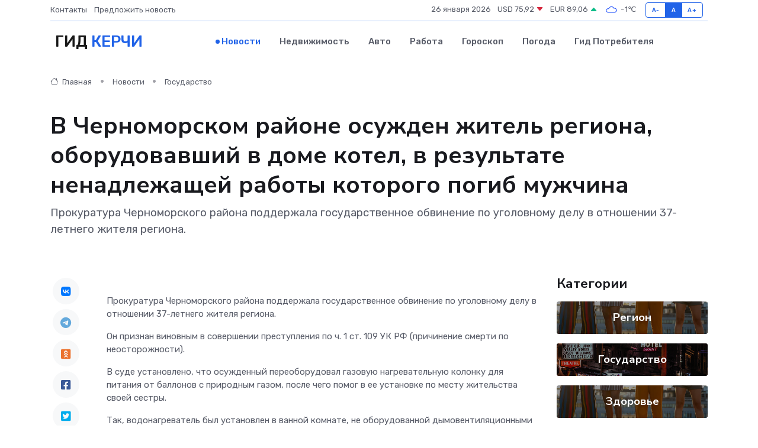

--- FILE ---
content_type: text/html; charset=UTF-8
request_url: https://kerch-gid.ru/news/gosudarstvo/v-chernomorskom-rayone-osuzhden-zhitel-regiona-oborudovavshiy-v-dome-kotel-v-rezultate-nenadlezhaschey-raboty-kotorogo-pogib-muzhchina.htm
body_size: 9033
content:
<!DOCTYPE html>
<html lang="ru">
<head>
	<meta charset="utf-8">
	<meta name="csrf-token" content="Zb4BfevIVUCxvXLUmXbC51C1BdWEoayWhL36uomY">
    <meta http-equiv="X-UA-Compatible" content="IE=edge">
    <meta name="viewport" content="width=device-width, initial-scale=1">
    <title>В Черноморском районе осужден житель региона, оборудовавший в доме котел, в результате ненадлежащей работы которого погиб мужчина - новости Керчи</title>
    <meta name="description" property="description" content="Прокуратура Черноморского района поддержала государственное обвинение по уголовному делу в отношении 37-летнего жителя региона.">
    
    <meta property="fb:pages" content="105958871990207" />
    <link rel="shortcut icon" type="image/x-icon" href="https://kerch-gid.ru/favicon.svg">
    <link rel="canonical" href="https://kerch-gid.ru/news/gosudarstvo/v-chernomorskom-rayone-osuzhden-zhitel-regiona-oborudovavshiy-v-dome-kotel-v-rezultate-nenadlezhaschey-raboty-kotorogo-pogib-muzhchina.htm">
    <link rel="preconnect" href="https://fonts.gstatic.com">
    <link rel="dns-prefetch" href="https://fonts.googleapis.com">
    <link rel="dns-prefetch" href="https://pagead2.googlesyndication.com">
    <link rel="dns-prefetch" href="https://res.cloudinary.com">
    <link href="https://fonts.googleapis.com/css2?family=Nunito+Sans:wght@400;700&family=Rubik:wght@400;500;700&display=swap" rel="stylesheet">
    <link rel="stylesheet" type="text/css" href="https://kerch-gid.ru/assets/font-awesome/css/all.min.css">
    <link rel="stylesheet" type="text/css" href="https://kerch-gid.ru/assets/bootstrap-icons/bootstrap-icons.css">
    <link rel="stylesheet" type="text/css" href="https://kerch-gid.ru/assets/tiny-slider/tiny-slider.css">
    <link rel="stylesheet" type="text/css" href="https://kerch-gid.ru/assets/glightbox/css/glightbox.min.css">
    <link rel="stylesheet" type="text/css" href="https://kerch-gid.ru/assets/plyr/plyr.css">
    <link id="style-switch" rel="stylesheet" type="text/css" href="https://kerch-gid.ru/assets/css/style.css">
    <link rel="stylesheet" type="text/css" href="https://kerch-gid.ru/assets/css/style2.css">

    <meta name="twitter:card" content="summary">
    <meta name="twitter:site" content="@mysite">
    <meta name="twitter:title" content="В Черноморском районе осужден житель региона, оборудовавший в доме котел, в результате ненадлежащей работы которого погиб мужчина - новости Керчи">
    <meta name="twitter:description" content="Прокуратура Черноморского района поддержала государственное обвинение по уголовному делу в отношении 37-летнего жителя региона.">
    <meta name="twitter:creator" content="@mysite">
    <meta name="twitter:image:src" content="https://kerch-gid.ru/images/logo.gif">
    <meta name="twitter:domain" content="kerch-gid.ru">
    <meta name="twitter:card" content="summary_large_image" /><meta name="twitter:image" content="https://kerch-gid.ru/images/logo.gif">

    <meta property="og:url" content="http://kerch-gid.ru/news/gosudarstvo/v-chernomorskom-rayone-osuzhden-zhitel-regiona-oborudovavshiy-v-dome-kotel-v-rezultate-nenadlezhaschey-raboty-kotorogo-pogib-muzhchina.htm">
    <meta property="og:title" content="В Черноморском районе осужден житель региона, оборудовавший в доме котел, в результате ненадлежащей работы которого погиб мужчина - новости Керчи">
    <meta property="og:description" content="Прокуратура Черноморского района поддержала государственное обвинение по уголовному делу в отношении 37-летнего жителя региона.">
    <meta property="og:type" content="website">
    <meta property="og:image" content="https://kerch-gid.ru/images/logo.gif">
    <meta property="og:locale" content="ru_RU">
    <meta property="og:site_name" content="Гид Керчи">
    

    <link rel="image_src" href="https://kerch-gid.ru/images/logo.gif" />

    <link rel="alternate" type="application/rss+xml" href="https://kerch-gid.ru/feed" title="Керчь: гид, новости, афиша">
        <script async src="https://pagead2.googlesyndication.com/pagead/js/adsbygoogle.js"></script>
    <script>
        (adsbygoogle = window.adsbygoogle || []).push({
            google_ad_client: "ca-pub-0899253526956684",
            enable_page_level_ads: true
        });
    </script>
        
    
    
    
    <script>if (window.top !== window.self) window.top.location.replace(window.self.location.href);</script>
    <script>if(self != top) { top.location=document.location;}</script>

<!-- Google tag (gtag.js) -->
<script async src="https://www.googletagmanager.com/gtag/js?id=G-71VQP5FD0J"></script>
<script>
  window.dataLayer = window.dataLayer || [];
  function gtag(){dataLayer.push(arguments);}
  gtag('js', new Date());

  gtag('config', 'G-71VQP5FD0J');
</script>
</head>
<body>
<script type="text/javascript" > (function(m,e,t,r,i,k,a){m[i]=m[i]||function(){(m[i].a=m[i].a||[]).push(arguments)}; m[i].l=1*new Date();k=e.createElement(t),a=e.getElementsByTagName(t)[0],k.async=1,k.src=r,a.parentNode.insertBefore(k,a)}) (window, document, "script", "https://mc.yandex.ru/metrika/tag.js", "ym"); ym(54007327, "init", {}); ym(86840228, "init", { clickmap:true, trackLinks:true, accurateTrackBounce:true, webvisor:true });</script> <noscript><div><img src="https://mc.yandex.ru/watch/54007327" style="position:absolute; left:-9999px;" alt="" /><img src="https://mc.yandex.ru/watch/86840228" style="position:absolute; left:-9999px;" alt="" /></div></noscript>
<script type="text/javascript">
    new Image().src = "//counter.yadro.ru/hit?r"+escape(document.referrer)+((typeof(screen)=="undefined")?"":";s"+screen.width+"*"+screen.height+"*"+(screen.colorDepth?screen.colorDepth:screen.pixelDepth))+";u"+escape(document.URL)+";h"+escape(document.title.substring(0,150))+";"+Math.random();
</script>
<!-- Rating@Mail.ru counter -->
<script type="text/javascript">
var _tmr = window._tmr || (window._tmr = []);
_tmr.push({id: "3138453", type: "pageView", start: (new Date()).getTime()});
(function (d, w, id) {
  if (d.getElementById(id)) return;
  var ts = d.createElement("script"); ts.type = "text/javascript"; ts.async = true; ts.id = id;
  ts.src = "https://top-fwz1.mail.ru/js/code.js";
  var f = function () {var s = d.getElementsByTagName("script")[0]; s.parentNode.insertBefore(ts, s);};
  if (w.opera == "[object Opera]") { d.addEventListener("DOMContentLoaded", f, false); } else { f(); }
})(document, window, "topmailru-code");
</script><noscript><div>
<img src="https://top-fwz1.mail.ru/counter?id=3138453;js=na" style="border:0;position:absolute;left:-9999px;" alt="Top.Mail.Ru" />
</div></noscript>
<!-- //Rating@Mail.ru counter -->

<header class="navbar-light navbar-sticky header-static">
    <div class="navbar-top d-none d-lg-block small">
        <div class="container">
            <div class="d-md-flex justify-content-between align-items-center my-1">
                <!-- Top bar left -->
                <ul class="nav">
                    <li class="nav-item">
                        <a class="nav-link ps-0" href="https://kerch-gid.ru/contacts">Контакты</a>
                    </li>
                    <li class="nav-item">
                        <a class="nav-link ps-0" href="https://kerch-gid.ru/sendnews">Предложить новость</a>
                    </li>
                    
                </ul>
                <!-- Top bar right -->
                <div class="d-flex align-items-center">
                    
                    <ul class="list-inline mb-0 text-center text-sm-end me-3">
						<li class="list-inline-item">
							<span>26 января 2026</span>
						</li>
                        <li class="list-inline-item">
                            <a class="nav-link px-0" href="https://kerch-gid.ru/currency">
                                <span>USD 75,92 <i class="bi bi-caret-down-fill text-danger"></i></span>
                            </a>
						</li>
                        <li class="list-inline-item">
                            <a class="nav-link px-0" href="https://kerch-gid.ru/currency">
                                <span>EUR 89,06 <i class="bi bi-caret-up-fill text-success"></i></span>
                            </a>
						</li>
						<li class="list-inline-item">
                            <a class="nav-link px-0" href="https://kerch-gid.ru/pogoda">
                                <svg xmlns="http://www.w3.org/2000/svg" width="25" height="25" viewBox="0 0 30 30"><path fill="#315EFB" fill-rule="evenodd" d="M25.036 13.066a4.948 4.948 0 0 1 0 5.868A4.99 4.99 0 0 1 20.99 21H8.507a4.49 4.49 0 0 1-3.64-1.86 4.458 4.458 0 0 1 0-5.281A4.491 4.491 0 0 1 8.506 12c.686 0 1.37.159 1.996.473a.5.5 0 0 1 .16.766l-.33.399a.502.502 0 0 1-.598.132 2.976 2.976 0 0 0-3.346.608 3.007 3.007 0 0 0 .334 4.532c.527.396 1.177.59 1.836.59H20.94a3.54 3.54 0 0 0 2.163-.711 3.497 3.497 0 0 0 1.358-3.206 3.45 3.45 0 0 0-.706-1.727A3.486 3.486 0 0 0 20.99 12.5c-.07 0-.138.016-.208.02-.328.02-.645.085-.947.192a.496.496 0 0 1-.63-.287 4.637 4.637 0 0 0-.445-.874 4.495 4.495 0 0 0-.584-.733A4.461 4.461 0 0 0 14.998 9.5a4.46 4.46 0 0 0-3.177 1.318 2.326 2.326 0 0 0-.135.147.5.5 0 0 1-.592.131 5.78 5.78 0 0 0-.453-.19.5.5 0 0 1-.21-.79A5.97 5.97 0 0 1 14.998 8a5.97 5.97 0 0 1 4.237 1.757c.398.399.704.85.966 1.319.262-.042.525-.076.79-.076a4.99 4.99 0 0 1 4.045 2.066zM0 0v30V0zm30 0v30V0z"></path></svg>
                                <span>-1&#8451;</span>
                            </a>
						</li>
					</ul>

                    <!-- Font size accessibility START -->
                    <div class="btn-group me-2" role="group" aria-label="font size changer">
                        <input type="radio" class="btn-check" name="fntradio" id="font-sm">
                        <label class="btn btn-xs btn-outline-primary mb-0" for="font-sm">A-</label>

                        <input type="radio" class="btn-check" name="fntradio" id="font-default" checked>
                        <label class="btn btn-xs btn-outline-primary mb-0" for="font-default">A</label>

                        <input type="radio" class="btn-check" name="fntradio" id="font-lg">
                        <label class="btn btn-xs btn-outline-primary mb-0" for="font-lg">A+</label>
                    </div>

                    
                </div>
            </div>
            <!-- Divider -->
            <div class="border-bottom border-2 border-primary opacity-1"></div>
        </div>
    </div>

    <!-- Logo Nav START -->
    <nav class="navbar navbar-expand-lg">
        <div class="container">
            <!-- Logo START -->
            <a class="navbar-brand" href="https://kerch-gid.ru" style="text-align: end;">
                
                			<span class="ms-2 fs-3 text-uppercase fw-normal">Гид <span style="color: #2163e8;">Керчи</span></span>
                            </a>
            <!-- Logo END -->

            <!-- Responsive navbar toggler -->
            <button class="navbar-toggler ms-auto" type="button" data-bs-toggle="collapse"
                data-bs-target="#navbarCollapse" aria-controls="navbarCollapse" aria-expanded="false"
                aria-label="Toggle navigation">
                <span class="text-body h6 d-none d-sm-inline-block">Menu</span>
                <span class="navbar-toggler-icon"></span>
            </button>

            <!-- Main navbar START -->
            <div class="collapse navbar-collapse" id="navbarCollapse">
                <ul class="navbar-nav navbar-nav-scroll mx-auto">
                                        <li class="nav-item"> <a class="nav-link active" href="https://kerch-gid.ru/news">Новости</a></li>
                                        <li class="nav-item"> <a class="nav-link" href="https://kerch-gid.ru/realty">Недвижимость</a></li>
                                        <li class="nav-item"> <a class="nav-link" href="https://kerch-gid.ru/auto">Авто</a></li>
                                        <li class="nav-item"> <a class="nav-link" href="https://kerch-gid.ru/job">Работа</a></li>
                                        <li class="nav-item"> <a class="nav-link" href="https://kerch-gid.ru/horoscope">Гороскоп</a></li>
                                        <li class="nav-item"> <a class="nav-link" href="https://kerch-gid.ru/pogoda">Погода</a></li>
                                        <li class="nav-item"> <a class="nav-link" href="https://kerch-gid.ru/poleznoe">Гид потребителя</a></li>
                                    </ul>
            </div>
            <!-- Main navbar END -->

            
        </div>
    </nav>
    <!-- Logo Nav END -->
</header>
    <main>
        <!-- =======================
                Main content START -->
        <section class="pt-3 pb-lg-5">
            <div class="container" data-sticky-container>
                <div class="row">
                    <!-- Main Post START -->
                    <div class="col-lg-9">
                        <!-- Categorie Detail START -->
                        <div class="mb-4">
							<nav aria-label="breadcrumb" itemscope itemtype="http://schema.org/BreadcrumbList">
								<ol class="breadcrumb breadcrumb-dots">
									<li class="breadcrumb-item" itemprop="itemListElement" itemscope itemtype="http://schema.org/ListItem">
										<meta itemprop="name" content="Гид Керчи">
										<meta itemprop="position" content="1">
										<meta itemprop="item" content="https://kerch-gid.ru">
										<a itemprop="url" href="https://kerch-gid.ru">
										<i class="bi bi-house me-1"></i> Главная
										</a>
									</li>
									<li class="breadcrumb-item" itemprop="itemListElement" itemscope itemtype="http://schema.org/ListItem">
										<meta itemprop="name" content="Новости">
										<meta itemprop="position" content="2">
										<meta itemprop="item" content="https://kerch-gid.ru/news">
										<a itemprop="url" href="https://kerch-gid.ru/news"> Новости</a>
									</li>
									<li class="breadcrumb-item" aria-current="page" itemprop="itemListElement" itemscope itemtype="http://schema.org/ListItem">
										<meta itemprop="name" content="Государство">
										<meta itemprop="position" content="3">
										<meta itemprop="item" content="https://kerch-gid.ru/news/gosudarstvo">
										<a itemprop="url" href="https://kerch-gid.ru/news/gosudarstvo"> Государство</a>
									</li>
									<li aria-current="page" itemprop="itemListElement" itemscope itemtype="http://schema.org/ListItem">
									<meta itemprop="name" content="В Черноморском районе осужден житель региона, оборудовавший в доме котел, в результате ненадлежащей работы которого погиб мужчина">
									<meta itemprop="position" content="4" />
									<meta itemprop="item" content="https://kerch-gid.ru/news/gosudarstvo/v-chernomorskom-rayone-osuzhden-zhitel-regiona-oborudovavshiy-v-dome-kotel-v-rezultate-nenadlezhaschey-raboty-kotorogo-pogib-muzhchina.htm">
									</li>
								</ol>
							</nav>
						
                        </div>
                    </div>
                </div>
                <div class="row align-items-center">
                                                        <!-- Content -->
                    <div class="col-md-12 mt-4 mt-md-0">
                                            <h1 class="display-6">В Черноморском районе осужден житель региона, оборудовавший в доме котел, в результате ненадлежащей работы которого погиб мужчина</h1>
                        <p class="lead">Прокуратура Черноморского района поддержала государственное обвинение по уголовному делу в отношении 37-летнего жителя региона.</p>
                    </div>
				                                    </div>
            </div>
        </section>
        <!-- =======================
        Main START -->
        <section class="pt-0">
            <div class="container position-relative" data-sticky-container>
                <div class="row">
                    <!-- Left sidebar START -->
                    <div class="col-md-1">
                        <div class="text-start text-lg-center mb-5" data-sticky data-margin-top="80" data-sticky-for="767">
                            <style>
                                .fa-vk::before {
                                    color: #07f;
                                }
                                .fa-telegram::before {
                                    color: #64a9dc;
                                }
                                .fa-facebook-square::before {
                                    color: #3b5998;
                                }
                                .fa-odnoklassniki-square::before {
                                    color: #eb722e;
                                }
                                .fa-twitter-square::before {
                                    color: #00aced;
                                }
                                .fa-whatsapp::before {
                                    color: #65bc54;
                                }
                                .fa-viber::before {
                                    color: #7b519d;
                                }
                                .fa-moimir svg {
                                    background-color: #168de2;
                                    height: 18px;
                                    width: 18px;
                                    background-size: 18px 18px;
                                    border-radius: 4px;
                                    margin-bottom: 2px;
                                }
                            </style>
                            <ul class="nav text-white-force">
                                <li class="nav-item">
                                    <a class="nav-link icon-md rounded-circle m-1 p-0 fs-5 bg-light" href="https://vk.com/share.php?url=https://kerch-gid.ru/news/gosudarstvo/v-chernomorskom-rayone-osuzhden-zhitel-regiona-oborudovavshiy-v-dome-kotel-v-rezultate-nenadlezhaschey-raboty-kotorogo-pogib-muzhchina.htm&title=В Черноморском районе осужден житель региона, оборудовавший в доме котел, в результате ненадлежащей работы которого погиб мужчина - новости Керчи&utm_source=share" rel="nofollow" target="_blank">
                                        <i class="fab fa-vk align-middle text-body"></i>
                                    </a>
                                </li>
                                <li class="nav-item">
                                    <a class="nav-link icon-md rounded-circle m-1 p-0 fs-5 bg-light" href="https://t.me/share/url?url=https://kerch-gid.ru/news/gosudarstvo/v-chernomorskom-rayone-osuzhden-zhitel-regiona-oborudovavshiy-v-dome-kotel-v-rezultate-nenadlezhaschey-raboty-kotorogo-pogib-muzhchina.htm&text=В Черноморском районе осужден житель региона, оборудовавший в доме котел, в результате ненадлежащей работы которого погиб мужчина - новости Керчи&utm_source=share" rel="nofollow" target="_blank">
                                        <i class="fab fa-telegram align-middle text-body"></i>
                                    </a>
                                </li>
                                <li class="nav-item">
                                    <a class="nav-link icon-md rounded-circle m-1 p-0 fs-5 bg-light" href="https://connect.ok.ru/offer?url=https://kerch-gid.ru/news/gosudarstvo/v-chernomorskom-rayone-osuzhden-zhitel-regiona-oborudovavshiy-v-dome-kotel-v-rezultate-nenadlezhaschey-raboty-kotorogo-pogib-muzhchina.htm&title=В Черноморском районе осужден житель региона, оборудовавший в доме котел, в результате ненадлежащей работы которого погиб мужчина - новости Керчи&utm_source=share" rel="nofollow" target="_blank">
                                        <i class="fab fa-odnoklassniki-square align-middle text-body"></i>
                                    </a>
                                </li>
                                <li class="nav-item">
                                    <a class="nav-link icon-md rounded-circle m-1 p-0 fs-5 bg-light" href="https://www.facebook.com/sharer.php?src=sp&u=https://kerch-gid.ru/news/gosudarstvo/v-chernomorskom-rayone-osuzhden-zhitel-regiona-oborudovavshiy-v-dome-kotel-v-rezultate-nenadlezhaschey-raboty-kotorogo-pogib-muzhchina.htm&title=В Черноморском районе осужден житель региона, оборудовавший в доме котел, в результате ненадлежащей работы которого погиб мужчина - новости Керчи&utm_source=share" rel="nofollow" target="_blank">
                                        <i class="fab fa-facebook-square align-middle text-body"></i>
                                    </a>
                                </li>
                                <li class="nav-item">
                                    <a class="nav-link icon-md rounded-circle m-1 p-0 fs-5 bg-light" href="https://twitter.com/intent/tweet?text=В Черноморском районе осужден житель региона, оборудовавший в доме котел, в результате ненадлежащей работы которого погиб мужчина - новости Керчи&url=https://kerch-gid.ru/news/gosudarstvo/v-chernomorskom-rayone-osuzhden-zhitel-regiona-oborudovavshiy-v-dome-kotel-v-rezultate-nenadlezhaschey-raboty-kotorogo-pogib-muzhchina.htm&utm_source=share" rel="nofollow" target="_blank">
                                        <i class="fab fa-twitter-square align-middle text-body"></i>
                                    </a>
                                </li>
                                <li class="nav-item">
                                    <a class="nav-link icon-md rounded-circle m-1 p-0 fs-5 bg-light" href="https://api.whatsapp.com/send?text=В Черноморском районе осужден житель региона, оборудовавший в доме котел, в результате ненадлежащей работы которого погиб мужчина - новости Керчи https://kerch-gid.ru/news/gosudarstvo/v-chernomorskom-rayone-osuzhden-zhitel-regiona-oborudovavshiy-v-dome-kotel-v-rezultate-nenadlezhaschey-raboty-kotorogo-pogib-muzhchina.htm&utm_source=share" rel="nofollow" target="_blank">
                                        <i class="fab fa-whatsapp align-middle text-body"></i>
                                    </a>
                                </li>
                                <li class="nav-item">
                                    <a class="nav-link icon-md rounded-circle m-1 p-0 fs-5 bg-light" href="viber://forward?text=В Черноморском районе осужден житель региона, оборудовавший в доме котел, в результате ненадлежащей работы которого погиб мужчина - новости Керчи https://kerch-gid.ru/news/gosudarstvo/v-chernomorskom-rayone-osuzhden-zhitel-regiona-oborudovavshiy-v-dome-kotel-v-rezultate-nenadlezhaschey-raboty-kotorogo-pogib-muzhchina.htm&utm_source=share" rel="nofollow" target="_blank">
                                        <i class="fab fa-viber align-middle text-body"></i>
                                    </a>
                                </li>
                                <li class="nav-item">
                                    <a class="nav-link icon-md rounded-circle m-1 p-0 fs-5 bg-light" href="https://connect.mail.ru/share?url=https://kerch-gid.ru/news/gosudarstvo/v-chernomorskom-rayone-osuzhden-zhitel-regiona-oborudovavshiy-v-dome-kotel-v-rezultate-nenadlezhaschey-raboty-kotorogo-pogib-muzhchina.htm&title=В Черноморском районе осужден житель региона, оборудовавший в доме котел, в результате ненадлежащей работы которого погиб мужчина - новости Керчи&utm_source=share" rel="nofollow" target="_blank">
                                        <i class="fab fa-moimir align-middle text-body"><svg viewBox='0 0 24 24' xmlns='http://www.w3.org/2000/svg'><path d='M8.889 9.667a1.333 1.333 0 100-2.667 1.333 1.333 0 000 2.667zm6.222 0a1.333 1.333 0 100-2.667 1.333 1.333 0 000 2.667zm4.77 6.108l-1.802-3.028a.879.879 0 00-1.188-.307.843.843 0 00-.313 1.166l.214.36a6.71 6.71 0 01-4.795 1.996 6.711 6.711 0 01-4.792-1.992l.217-.364a.844.844 0 00-.313-1.166.878.878 0 00-1.189.307l-1.8 3.028a.844.844 0 00.312 1.166.88.88 0 001.189-.307l.683-1.147a8.466 8.466 0 005.694 2.18 8.463 8.463 0 005.698-2.184l.685 1.151a.873.873 0 001.189.307.844.844 0 00.312-1.166z' fill='#FFF' fill-rule='evenodd'/></svg></i>
                                    </a>
                                </li>
                                
                            </ul>
                        </div>
                    </div>
                    <!-- Left sidebar END -->

                    <!-- Main Content START -->
                    <div class="col-md-10 col-lg-8 mb-5">
                        <div class="mb-4">
                                                    </div>
                        <div itemscope itemtype="http://schema.org/NewsArticle">
                            <meta itemprop="headline" content="В Черноморском районе осужден житель региона, оборудовавший в доме котел, в результате ненадлежащей работы которого погиб мужчина">
                            <meta itemprop="identifier" content="https://kerch-gid.ru/8402757">
                            <span itemprop="articleBody"><p> Прокуратура Черноморского района поддержала государственное обвинение по уголовному делу в отношении 37-летнего жителя региона. </p> <p> Он признан виновным в совершении преступления по ч. 1 ст. 109 УК РФ (причинение смерти по неосторожности). </p> <p> В суде установлено, что осужденный переоборудовал газовую нагревательную колонку для питания от баллонов с природным газом, после чего помог в ее установке по месту жительства своей сестры. </p> <p> Так, водонагреватель был установлен в ванной комнате, не оборудованной дымовентиляционными каналами и воздуховодами. </p> <p> В результате ненадлежащей прибора муж сестры осужденного, который находился в ванной комнате, скончался от отравления угарным газом. </p> <p> В ходе предварительного расследования мужчина вину признал в полном объеме. </p> <p> Суд с учетом позиции государственного обвинителя приговорил мужчину к 1 году принудительных работ. </p> <p> Приговор в законную силу не вступил. </p></span>
                        </div>
                                                                        <div><a href="https://epp.genproc.gov.ru/web/proc_91/mass-media/news?item=94970143" target="_blank" rel="author">Источник</a></div>
                                                                        <div class="col-12 mt-3"><a href="https://kerch-gid.ru/sendnews">Предложить новость</a></div>
                        <div class="col-12 mt-5">
                            <h2 class="my-3">Последние новости</h2>
                            <div class="row gy-4">
                                <!-- Card item START -->
<div class="col-sm-6">
    <div class="card" itemscope="" itemtype="http://schema.org/BlogPosting">
        <!-- Card img -->
        <div class="position-relative">
                        <img class="card-img" src="https://res.cloudinary.com/drozg7v3q/image/upload/c_fill,w_420,h_315,q_auto,g_face/cmxpfif7pa28knfknlxb" alt="Детям предостережение: выучите срочно правила движения" itemprop="image">
                    </div>
        <div class="card-body px-0 pt-3" itemprop="name">
            <h4 class="card-title" itemprop="headline"><a href="https://kerch-gid.ru/news/nauka-i-obrazovanie/detyam-predosterezhenie-vyuchite-srochno-pravila-dvizheniya.htm"
                    class="btn-link text-reset fw-bold" itemprop="url">Детям предостережение: выучите срочно правила движения</a></h4>
            <p class="card-text" itemprop="articleBody">В Центральной детской библиотеке им. В. Дубинина прошел дорожный навигатор по правилам движения.</p>
        </div>
        <meta itemprop="author" content="Редактор"/>
        <meta itemscope itemprop="mainEntityOfPage" itemType="https://schema.org/WebPage" itemid="https://kerch-gid.ru/news/nauka-i-obrazovanie/detyam-predosterezhenie-vyuchite-srochno-pravila-dvizheniya.htm"/>
        <meta itemprop="dateModified" content="2025-04-06"/>
        <meta itemprop="datePublished" content="2025-04-06"/>
    </div>
</div>
<!-- Card item END -->
<!-- Card item START -->
<div class="col-sm-6">
    <div class="card" itemscope="" itemtype="http://schema.org/BlogPosting">
        <!-- Card img -->
        <div class="position-relative">
                        <img class="card-img" src="https://res.cloudinary.com/drozg7v3q/image/upload/c_fill,w_420,h_315,q_auto,g_face/zamzyemn1qfngybkplom" alt="Экскурсия с практическим заданием" itemprop="image">
                    </div>
        <div class="card-body px-0 pt-3" itemprop="name">
            <h4 class="card-title" itemprop="headline"><a href="https://kerch-gid.ru/news/nauka-i-obrazovanie/ekskursiya-s-prakticheskim-zadaniem.htm"
                    class="btn-link text-reset fw-bold" itemprop="url">Экскурсия с практическим заданием</a></h4>
            <p class="card-text" itemprop="articleBody">Вместо очередного занятия в библиотеке участники литературной студии «Контекст» при ЦДБ им.</p>
        </div>
        <meta itemprop="author" content="Редактор"/>
        <meta itemscope itemprop="mainEntityOfPage" itemType="https://schema.org/WebPage" itemid="https://kerch-gid.ru/news/nauka-i-obrazovanie/ekskursiya-s-prakticheskim-zadaniem.htm"/>
        <meta itemprop="dateModified" content="2025-04-06"/>
        <meta itemprop="datePublished" content="2025-04-06"/>
    </div>
</div>
<!-- Card item END -->
<!-- Card item START -->
<div class="col-sm-6">
    <div class="card" itemscope="" itemtype="http://schema.org/BlogPosting">
        <!-- Card img -->
        <div class="position-relative">
                        <img class="card-img" src="https://res.cloudinary.com/drozg7v3q/image/upload/c_fill,w_420,h_315,q_auto,g_face/xn1e1qzphhjhewptyn8o" alt="Лесной репортаж «Удивительный мир птиц»" itemprop="image">
                    </div>
        <div class="card-body px-0 pt-3" itemprop="name">
            <h4 class="card-title" itemprop="headline"><a href="https://kerch-gid.ru/news/nauka-i-obrazovanie/lesnoy-reportazh-udivitelnyy-mir-ptic.htm"
                    class="btn-link text-reset fw-bold" itemprop="url">Лесной репортаж «Удивительный мир птиц»</a></h4>
            <p class="card-text" itemprop="articleBody">Ежегодно 1 апреля отмечается Международный день птиц. К этой дате в библиотеке-филиале №1 им.</p>
        </div>
        <meta itemprop="author" content="Редактор"/>
        <meta itemscope itemprop="mainEntityOfPage" itemType="https://schema.org/WebPage" itemid="https://kerch-gid.ru/news/nauka-i-obrazovanie/lesnoy-reportazh-udivitelnyy-mir-ptic.htm"/>
        <meta itemprop="dateModified" content="2025-04-06"/>
        <meta itemprop="datePublished" content="2025-04-06"/>
    </div>
</div>
<!-- Card item END -->
<!-- Card item START -->
<div class="col-sm-6">
    <div class="card" itemscope="" itemtype="http://schema.org/BlogPosting">
        <!-- Card img -->
        <div class="position-relative">
            <img class="card-img" src="https://res.cloudinary.com/di7jztv5p/image/upload/c_fill,w_420,h_315,q_auto,g_face/gqei5n34zp6qzkg1iovk" alt="Когда скидки превращаются в ловушку: как маркетологи учат нас тратить" itemprop="image">
        </div>
        <div class="card-body px-0 pt-3" itemprop="name">
            <h4 class="card-title" itemprop="headline"><a href="https://ulan-ude-city.ru/news/ekonomika/kogda-skidki-prevraschayutsya-v-lovushku-kak-marketologi-uchat-nas-tratit.htm" class="btn-link text-reset fw-bold" itemprop="url">Когда скидки превращаются в ловушку: как маркетологи учат нас тратить</a></h4>
            <p class="card-text" itemprop="articleBody">Почему “-50% только сегодня” не всегда значит выгоду, как скидки играют на эмоциях и почему даже рациональные люди становятся жертвами маркетинговых трюков.</p>
        </div>
        <meta itemprop="author" content="Редактор"/>
        <meta itemscope itemprop="mainEntityOfPage" itemType="https://schema.org/WebPage" itemid="https://ulan-ude-city.ru/news/ekonomika/kogda-skidki-prevraschayutsya-v-lovushku-kak-marketologi-uchat-nas-tratit.htm"/>
        <meta itemprop="dateModified" content="2026-01-26"/>
        <meta itemprop="datePublished" content="2026-01-26"/>
    </div>
</div>
<!-- Card item END -->
                            </div>
                        </div>
						<div class="col-12 bg-primary bg-opacity-10 p-2 mt-3 rounded">
							На этом сайте вы найдете актуальные <a href="https://murmansk-city.ru/job">вакансии в Мурманске</a> с предложениями работы от ведущих работодателей города
						</div>
                        <!-- Comments START -->
                        <div class="mt-5">
                            <h3>Комментарии (0)</h3>
                        </div>
                        <!-- Comments END -->
                        <!-- Reply START -->
                        <div>
                            <h3>Добавить комментарий</h3>
                            <small>Ваш email не публикуется. Обязательные поля отмечены *</small>
                            <form class="row g-3 mt-2">
                                <div class="col-md-6">
                                    <label class="form-label">Имя *</label>
                                    <input type="text" class="form-control" aria-label="First name">
                                </div>
                                <div class="col-md-6">
                                    <label class="form-label">Email *</label>
                                    <input type="email" class="form-control">
                                </div>
                                <div class="col-12">
                                    <label class="form-label">Текст комментария *</label>
                                    <textarea class="form-control" rows="3"></textarea>
                                </div>
                                <div class="col-12">
                                    <button type="submit" class="btn btn-primary">Оставить комментарий</button>
                                </div>
                            </form>
                        </div>
                        <!-- Reply END -->
                    </div>
                    <!-- Main Content END -->
                    <!-- Right sidebar START -->
                    <div class="col-lg-3 d-none d-lg-block">
                        <div data-sticky data-margin-top="80" data-sticky-for="991">
                            <!-- Categories -->
                            <div>
                                <h4 class="mb-3">Категории</h4>
                                                                    <!-- Category item -->
                                    <div class="text-center mb-3 card-bg-scale position-relative overflow-hidden rounded"
                                        style="background-image:url(https://kerch-gid.ru/assets/images/blog/4by3/07.jpg); background-position: center left; background-size: cover;">
                                        <div class="bg-dark-overlay-4 p-3">
                                            <a href="https://kerch-gid.ru/news/region"
                                                class="stretched-link btn-link fw-bold text-white h5">Регион</a>
                                        </div>
                                    </div>
                                                                    <!-- Category item -->
                                    <div class="text-center mb-3 card-bg-scale position-relative overflow-hidden rounded"
                                        style="background-image:url(https://kerch-gid.ru/assets/images/blog/4by3/01.jpg); background-position: center left; background-size: cover;">
                                        <div class="bg-dark-overlay-4 p-3">
                                            <a href="https://kerch-gid.ru/news/gosudarstvo"
                                                class="stretched-link btn-link fw-bold text-white h5">Государство</a>
                                        </div>
                                    </div>
                                                                    <!-- Category item -->
                                    <div class="text-center mb-3 card-bg-scale position-relative overflow-hidden rounded"
                                        style="background-image:url(https://kerch-gid.ru/assets/images/blog/4by3/07.jpg); background-position: center left; background-size: cover;">
                                        <div class="bg-dark-overlay-4 p-3">
                                            <a href="https://kerch-gid.ru/news/zdorove"
                                                class="stretched-link btn-link fw-bold text-white h5">Здоровье</a>
                                        </div>
                                    </div>
                                                                    <!-- Category item -->
                                    <div class="text-center mb-3 card-bg-scale position-relative overflow-hidden rounded"
                                        style="background-image:url(https://kerch-gid.ru/assets/images/blog/4by3/01.jpg); background-position: center left; background-size: cover;">
                                        <div class="bg-dark-overlay-4 p-3">
                                            <a href="https://kerch-gid.ru/news/ekonomika"
                                                class="stretched-link btn-link fw-bold text-white h5">Экономика</a>
                                        </div>
                                    </div>
                                                                    <!-- Category item -->
                                    <div class="text-center mb-3 card-bg-scale position-relative overflow-hidden rounded"
                                        style="background-image:url(https://kerch-gid.ru/assets/images/blog/4by3/09.jpg); background-position: center left; background-size: cover;">
                                        <div class="bg-dark-overlay-4 p-3">
                                            <a href="https://kerch-gid.ru/news/politika"
                                                class="stretched-link btn-link fw-bold text-white h5">Политика</a>
                                        </div>
                                    </div>
                                                                    <!-- Category item -->
                                    <div class="text-center mb-3 card-bg-scale position-relative overflow-hidden rounded"
                                        style="background-image:url(https://kerch-gid.ru/assets/images/blog/4by3/08.jpg); background-position: center left; background-size: cover;">
                                        <div class="bg-dark-overlay-4 p-3">
                                            <a href="https://kerch-gid.ru/news/nauka-i-obrazovanie"
                                                class="stretched-link btn-link fw-bold text-white h5">Наука и Образование</a>
                                        </div>
                                    </div>
                                                                    <!-- Category item -->
                                    <div class="text-center mb-3 card-bg-scale position-relative overflow-hidden rounded"
                                        style="background-image:url(https://kerch-gid.ru/assets/images/blog/4by3/02.jpg); background-position: center left; background-size: cover;">
                                        <div class="bg-dark-overlay-4 p-3">
                                            <a href="https://kerch-gid.ru/news/proisshestviya"
                                                class="stretched-link btn-link fw-bold text-white h5">Происшествия</a>
                                        </div>
                                    </div>
                                                                    <!-- Category item -->
                                    <div class="text-center mb-3 card-bg-scale position-relative overflow-hidden rounded"
                                        style="background-image:url(https://kerch-gid.ru/assets/images/blog/4by3/03.jpg); background-position: center left; background-size: cover;">
                                        <div class="bg-dark-overlay-4 p-3">
                                            <a href="https://kerch-gid.ru/news/religiya"
                                                class="stretched-link btn-link fw-bold text-white h5">Религия</a>
                                        </div>
                                    </div>
                                                                    <!-- Category item -->
                                    <div class="text-center mb-3 card-bg-scale position-relative overflow-hidden rounded"
                                        style="background-image:url(https://kerch-gid.ru/assets/images/blog/4by3/08.jpg); background-position: center left; background-size: cover;">
                                        <div class="bg-dark-overlay-4 p-3">
                                            <a href="https://kerch-gid.ru/news/kultura"
                                                class="stretched-link btn-link fw-bold text-white h5">Культура</a>
                                        </div>
                                    </div>
                                                                    <!-- Category item -->
                                    <div class="text-center mb-3 card-bg-scale position-relative overflow-hidden rounded"
                                        style="background-image:url(https://kerch-gid.ru/assets/images/blog/4by3/02.jpg); background-position: center left; background-size: cover;">
                                        <div class="bg-dark-overlay-4 p-3">
                                            <a href="https://kerch-gid.ru/news/sport"
                                                class="stretched-link btn-link fw-bold text-white h5">Спорт</a>
                                        </div>
                                    </div>
                                                                    <!-- Category item -->
                                    <div class="text-center mb-3 card-bg-scale position-relative overflow-hidden rounded"
                                        style="background-image:url(https://kerch-gid.ru/assets/images/blog/4by3/01.jpg); background-position: center left; background-size: cover;">
                                        <div class="bg-dark-overlay-4 p-3">
                                            <a href="https://kerch-gid.ru/news/obschestvo"
                                                class="stretched-link btn-link fw-bold text-white h5">Общество</a>
                                        </div>
                                    </div>
                                                            </div>
                        </div>
                    </div>
                    <!-- Right sidebar END -->
                </div>
        </section>
    </main>
<footer class="bg-dark pt-5">
    
    <!-- Footer copyright START -->
    <div class="bg-dark-overlay-3 mt-5">
        <div class="container">
            <div class="row align-items-center justify-content-md-between py-4">
                <div class="col-md-6">
                    <!-- Copyright -->
                    <div class="text-center text-md-start text-primary-hover text-muted">
                        &#169;2026 Керчь. Все права защищены.
                    </div>
                </div>
                
            </div>
        </div>
    </div>
    <!-- Footer copyright END -->
    <script type="application/ld+json">
        {"@context":"https:\/\/schema.org","@type":"Organization","name":"\u041a\u0435\u0440\u0447\u044c - \u0433\u0438\u0434, \u043d\u043e\u0432\u043e\u0441\u0442\u0438, \u0430\u0444\u0438\u0448\u0430","url":"https:\/\/kerch-gid.ru","sameAs":["https:\/\/vk.com\/public208035843","https:\/\/t.me\/kerch_gid"]}
    </script>
</footer>
<!-- Back to top -->
<div class="back-top"><i class="bi bi-arrow-up-short"></i></div>
<script src="https://kerch-gid.ru/assets/bootstrap/js/bootstrap.bundle.min.js"></script>
<script src="https://kerch-gid.ru/assets/tiny-slider/tiny-slider.js"></script>
<script src="https://kerch-gid.ru/assets/sticky-js/sticky.min.js"></script>
<script src="https://kerch-gid.ru/assets/glightbox/js/glightbox.min.js"></script>
<script src="https://kerch-gid.ru/assets/plyr/plyr.js"></script>
<script src="https://kerch-gid.ru/assets/js/functions.js"></script>
<script src="https://yastatic.net/share2/share.js" async></script>
<script defer src="https://static.cloudflareinsights.com/beacon.min.js/vcd15cbe7772f49c399c6a5babf22c1241717689176015" integrity="sha512-ZpsOmlRQV6y907TI0dKBHq9Md29nnaEIPlkf84rnaERnq6zvWvPUqr2ft8M1aS28oN72PdrCzSjY4U6VaAw1EQ==" data-cf-beacon='{"version":"2024.11.0","token":"c25a3fdaa30a4eb99c24aab90146a3ef","r":1,"server_timing":{"name":{"cfCacheStatus":true,"cfEdge":true,"cfExtPri":true,"cfL4":true,"cfOrigin":true,"cfSpeedBrain":true},"location_startswith":null}}' crossorigin="anonymous"></script>
</body>
</html>


--- FILE ---
content_type: text/html; charset=utf-8
request_url: https://www.google.com/recaptcha/api2/aframe
body_size: 266
content:
<!DOCTYPE HTML><html><head><meta http-equiv="content-type" content="text/html; charset=UTF-8"></head><body><script nonce="t7X8LHjp6SsqDID8LJ0t8A">/** Anti-fraud and anti-abuse applications only. See google.com/recaptcha */ try{var clients={'sodar':'https://pagead2.googlesyndication.com/pagead/sodar?'};window.addEventListener("message",function(a){try{if(a.source===window.parent){var b=JSON.parse(a.data);var c=clients[b['id']];if(c){var d=document.createElement('img');d.src=c+b['params']+'&rc='+(localStorage.getItem("rc::a")?sessionStorage.getItem("rc::b"):"");window.document.body.appendChild(d);sessionStorage.setItem("rc::e",parseInt(sessionStorage.getItem("rc::e")||0)+1);localStorage.setItem("rc::h",'1769407409862');}}}catch(b){}});window.parent.postMessage("_grecaptcha_ready", "*");}catch(b){}</script></body></html>